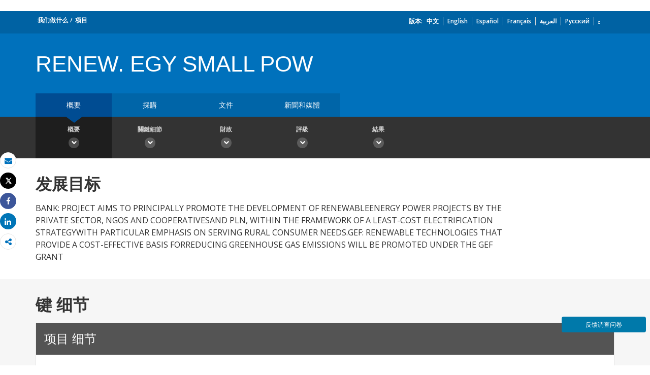

--- FILE ---
content_type: application/xml; charset=utf-8
request_url: https://search.worldbank.org/api/v2/projects?format=xml&fl=project_name,countryshortname&qterm=P042944&apilang=zh
body_size: 197
content:
<?xml version="1.0" encoding="UTF-8" standalone="yes"?>
<projects rows="10" os="0" page="1" total="1">
  <project id="P042944">
    <id>P042944</id>
    <project_name>RENEW. EGY SMALL POW</project_name>
    <countryshortname>印度尼西亚</countryshortname>
    <url>https://projects.shihang.org/zh/projects-operations/project-detail/P042944</url>
  </project>
</projects>